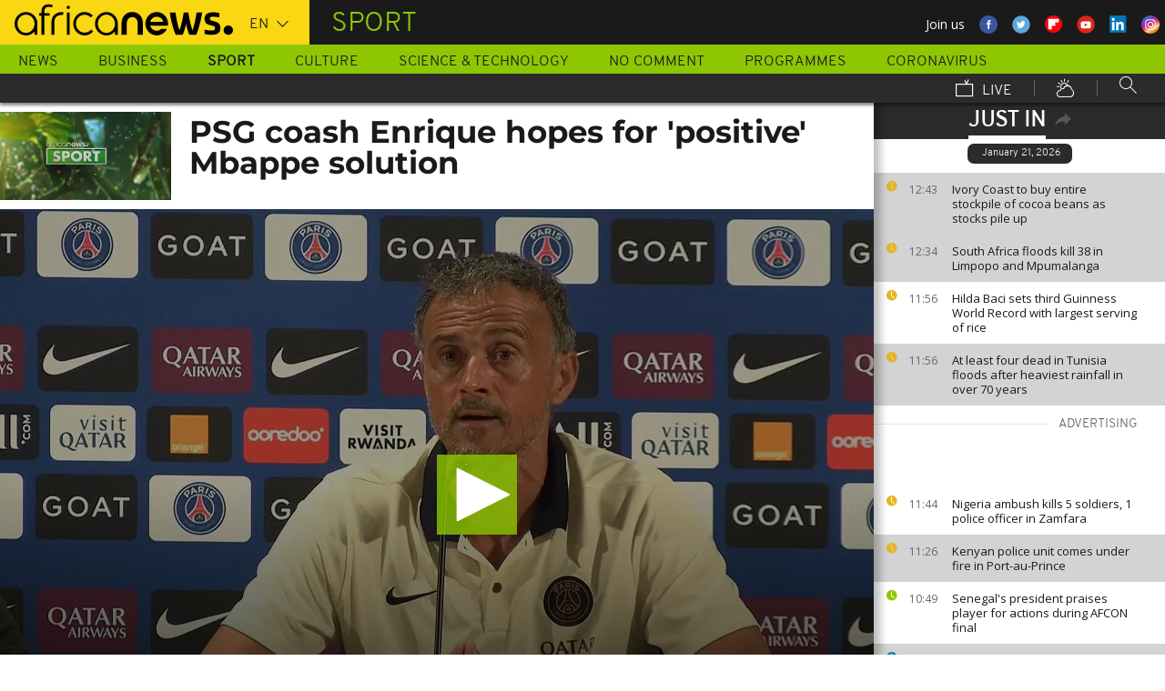

--- FILE ---
content_type: text/html; charset=UTF-8
request_url: https://www.africanews.com/just-in.json?before=1768995278&articleId=2863989
body_size: 18
content:
    <div>
                
                                                

                                                    
                                            <article class="just-in__article jsJustInArticle theme--news  theme--color-article-odd "
                        role="article" data-created="1768995832"
                        data-id="2863923">
                    <div class="just-in__time">
                        <time datetime="12:43">
                            <i class="just-in__icon icon icon-clock icon_18-clock"></i>
                            12:43
                        </time>
                    </div>
                    <div class="just-in__content">
                        <h3 class="just-in__title">
                                                        <a  href="/2026/01/21/ivory-coast-to-buy-all-unsold-cocoa-beans-as-stocks-pile-up/"
                               title="Ivory Coast to buy entire stockpile of cocoa beans as stocks pile up"
                               class="">                                                                    Ivory Coast to buy entire stockpile of cocoa beans as stocks pile up
                                                                </a>                        </h3>
                    </div>
                </article>
                        
                            
                                                

                            
            </div>
